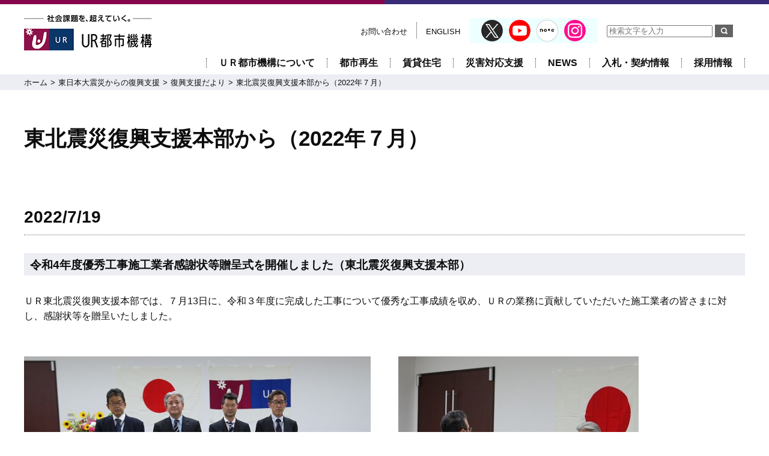

--- FILE ---
content_type: text/html
request_url: https://www.ur-net.go.jp/saigai/letter/copy_of_letter_f202007.html
body_size: 13032
content:
<!DOCTYPE html>
<html lang="ja">

<head>
    
    <!-- Global site tag (gtag.js) - Google Analytics -->
    <script async src="https://www.googletagmanager.com/gtag/js?id=UA-170627261-1"></script>
    <script>
      window.dataLayer = window.dataLayer || [];
      function gtag(){dataLayer.push(arguments);}
      gtag('js', new Date());

      gtag('config', 'UA-170627261-1');
    
    </script>
    
    <!-- Google Tag Manager -->
    <script>(function(w,d,s,l,i){w[l]=w[l]||[];w[l].push({'gtm.start':
    new Date().getTime(),event:'gtm.js'});var f=d.getElementsByTagName(s)[0],
    j=d.createElement(s),dl=l!='dataLayer'?'&l='+l:'';j.async=true;j.src=
    'https://www.googletagmanager.com/gtm.js?id='+i+dl;f.parentNode.insertBefore(j,f);
    })(window,document,'script','dataLayer','GTM-WMSPRCN');</script>
    <!-- End Google Tag Manager -->
    
    <script type='text/javascript' src='/commoncms/js/clicktag.js'></script>
    
    <meta charset="UTF-8">
    <meta http-equiv="X-UA-Compatible" content="IE=edge">
    <title>東北震災復興支援本部から（2022年７月） | ＵＲ都市機構</title>
    <meta name="keywords" content="UR,ＵＲ都市機構,独立行政法人都市再生機構,東日本大震災,復興">
    <meta name="description" content="ＵＲ都市機構の東日本大震災の復興支援に関するお知らせです。">
    <meta name="viewport" content="width=device-width, initial-scale=1, user-scalable=yes">
    <meta name="format-detection" content="telephone=no">
    <link rel="shortcut icon" href="/commoncms/img/favicon.ico">
    <link rel="apple-touch-icon" href="/commoncms/img/apple-touch-icon.png">
    <!-- ogp -->
    <meta property="og:title" content="東北震災復興支援本部から（2022年７月）">
    <meta property="og:description" content="ＵＲ都市機構の東日本大震災の復興支援に関するお知らせです。">
    <meta property="og:url" content="https://www.ur-net.go.jp/saigai/letter/copy_of_letter_f202007.html">
    <meta property="og:image" content="https://www.ur-net.go.jp/commoncms/img/ogimage.png">
    <meta property="og:site_name" content="ＵＲ都市機構">
    <meta property="og:type" content="website">
    <meta property="og:locale" content="ja_JP">
    
    <!-- /ogp -->
    <link rel="stylesheet" href="/commoncms/css/common.css">
    <link rel="stylesheet" href="/commoncms/css/base.css">
    <link rel="stylesheet" href="/commoncms/css/module.css">
    <link rel="stylesheet" href="/commoncms/css/magnific-popup.css">
    <link rel="stylesheet" href="/commoncms/css/print.css" media="print">
    <link rel="stylesheet" href="/commoncms/css/slick-theme.css">
    <link rel="stylesheet" href="/commoncms/css/slick.css">
    <link rel="stylesheet" href="/commoncms/css/slidebars.min.css">
    <link rel="stylesheet" href="/commoncms/css/index.css">
    <link rel="stylesheet" href="/commoncms/css/parts.css">
    </head>





<body>
<p id="skiplink"><a href="#content">本文へ移動</a></p>
<header id="fixed-top" class="sb-slide TAB">
  <p><a href="/"><img src="/commoncms/img/head_logo.gif" alt="社会課題を、超えていく。 ＵＲ都市機構"></a></p>
  <div class="menu sb-toggle-right"><a href="" id="open-right" class="slideToggleEventRight" role="button" aria-expanded="false" aria-controls="sp_menu"><img src="/commoncms/img/btn_spnav.png" alt=""><span class="sr-only">メニューを開く</span></a></div>
</header>

<div id="wrap">
<div id="wrapInner">



<header class="PC">
		<div class="head01">
			<p><a href="https://www.ur-net.go.jp/"><img src="/commoncms/img/head_logo.gif" alt="社会課題を、超えていく。 ＵＲ都市機構"></a></p>
			<nav aria-label="サブナビ">
				<ul class="sub_nav">

					<li class="sn_line"><a href="https://www.ur-net.go.jp/site/support/inquiry.html" >お問い合わせ</a></li>

					<li class="sn_line2"><a href="/aboutus/publication/en.html" lang="en">ENGLISH</a></li>

					<li class="frame_sns"><ul>

					<li class="sn_icon"><a href="https://x.com/UR_TOSHIKIKOU" target="_blank"><img src="/commoncms/fehv9e0000001lwx-img/x_icon_36x36.png" alt="X(旧Twitter)(別ウィンドウで開きます)"></a></li>

					<li class="sn_icon"><a href="https://www.youtube.com/user/URTOSHIKIKO/" target="_blank"><img src="/commoncms/fehv9e0000001lwx-img/icon_yt.png" alt="Youtube(別ウィンドウで開きます)"></a></li>

					<li class="sn_icon"><a href="https://note.ur-net.go.jp/" target="_blank"><img src="/commoncms/fehv9e0000001lwx-img/icon_note.png" alt="UR公式note(別ウィンドウで開きます)"></a></li>

					<li class="sn_icon"><a href="https://www.instagram.com/ur_toshikiko/" target="_blank"><img src="/commoncms/fehv9e0000001lwx-img/icon_ig.png" alt="Instagram(別ウィンドウで開きます)"></a></li>

					</ul></li>
<li class="sn_line2"><form id="gForm" name="seek1" method="GET" onSubmit="return false;" accept-charset="UTF-8" action="https://search.ur-net.go.jp">
<input type="hidden" name="viewType" value="LIST">
<input type="text" name="q" size="20" maxlength="1991" value="" placeholder="検索文字を入力" title="検索文字を入力">
<input type="image" src="/commoncms/img/btn_search.gif" alt="検索" onClick="org=document.charset;document.charset='utf-8'; document.seek1.submit();document.charset=org;">
</form></li>

				</ul>
				<ul class="main_nav">

					<li class="m01"><a href="/aboutus/index.html">ＵＲ都市機構について</a></li>

					<li class="m02"><a href="/produce/index.html">都市再生</a></li>

					<li class="m03"><a href="/chintai_portal/index.html">賃貸住宅</a></li>

					<li class="m04"><a href="/re/index.html">災害対応支援</a></li>

					<li class="m05"><a href="/news/2026.html" lang="en">NEWS</a></li>

					<li class="m06"><a href="/order/index.html">入札・契約情報</a></li>

					<li class="m07"><a href="/recruit/index.html">採用情報</a></li>

				</ul>
			</nav>
		</div><!-- head01 end -->




<div class="breadcrumb">
      <ul>
        <li class="arrow-to">
        <a href="/index.html">ホーム</a></li>
        <li class="arrow-to">
        <a href="/saigai/index.html">東日本大震災からの復興支援</a></li>
        <li class="arrow-to">
        <a href="/saigai/letter/index.html">復興支援だより</a></li>
        <li>東北震災復興支援本部から（2022年７月）</li>
      </ul>
    </div><!-- breadcrumb -->

</header><!-- header PC -->

	<div id="content">

		<h1>東北震災復興支援本部から（2022年７月）</h1>
		
	<div id="fu20200709" class="inlineLink"></div>


				<h2>2022/7/19</h2>
			

			<h3>令和4年度優秀工事施工業者感謝状等贈呈式を開催しました（東北震災復興支援本部）</h3>
		

			<p class="kiji_txt">ＵＲ東北震災復興支援本部では、７月13日に、令和３年度に完成した工事について優秀な工事成績を収め、ＵＲの業務に貢献していただいた施工業者の皆さまに対し、感謝状等を贈呈いたしました。<br />
<br />
</p>
		

  <div class="block02">
    <div class="col2">
      <div>
<img src="/saigai/letter/lrmhph000001vw2q-img/lrmhph000001vw4b.jpg" alt=""><span class="img_caption">贈呈式の様子</span></div>
    </div>
    <div class="col2">
      <div>
<img src="/saigai/letter/lrmhph000001vw2q-img/lrmhph000001vw4g.jpg" alt=""><span class="img_caption">贈呈式の様子</span></div>
    </div>
  </div><!-- block02 -->


			<h4>令和４年度　優秀工事施工業者　受賞者一覧表（東北震災復興支援本部）</h4>
		
	<div class="mod_tableScroll">
		<table class="mod_table">
			
					<tr>
					  
							<th>工種</th>
						  
							<th>工事名称</th>
						  
							<th>施工業者名（敬称略）</th>
						  
					</tr>
					
				  <tr>
					
						  <td class="mod_tableGg">土木</td>
						
						  <td>双葉町中野地区一団地復興再生拠点基盤整備（その２）工事他１件</td>
						
						  <td>田中・前田復旧・復興建設工事共同企業体</td>
						
				  </tr>
				

	  </table>
	</div>




			<h2 class="kanren">関連ページ</h2>
<nav aria-label="関連ページボタン">
	<ul class="btn01 noimg">
      
		<li class="col4">          
			<a href="/saigai/letter/copy_of_letter_f202312.html" class="boxarrow">
				<p>東北震災復興支援本部から（2023年12月）</p>
			</a>            
		</li>
      
		<li class="col4">          
			<a href="/saigai/letter/copy_of_20230908_namie.html" class="boxarrow">
				<p>東北震災復興支援本部から（2023年９月）</p>
			</a>            
		</li>
      
		<li class="col4">          
			<a href="/saigai/letter/copy_of_20230822_namie.html" class="boxarrow">
				<p>東北震災復興支援本部から（2023年８月）</p>
			</a>            
		</li>
      
		<li class="col4">          
			<a href="/saigai/letter/copy_of_copy_of_letter_f202007.html" class="boxarrow">
				<p>東北震災復興支援本部から（2022年9月）</p>
			</a>            
		</li>
      
		<li class="col4">          
			<a href="/saigai/letter/copy_of_letter_f202007.html" class="boxarrow">
				<p>東北震災復興支援本部から（2022年７月）</p>
			</a>            
		</li>
      
		<li class="col4">          
			<a href="/saigai/letter/copy_of_copy_of_letter_f201904.html" class="boxarrow">
				<p>福島震災復興支援本部から（2021年11月）</p>
			</a>            
		</li>
      
		<li class="col4">          
			<a href="/saigai/letter/copy_of_letter_f201904.html" class="boxarrow">
				<p>福島震災復興支援本部から（2021年10月）</p>
			</a>            
		</li>
      
		<li class="col4">          
			<a href="/saigai/letter/letter_f202012.html" class="boxarrow">
				<p>福島震災復興支援本部から（2020年12月）</p>
			</a>            
		</li>
      
		<li class="col4">          
			<a href="/saigai/letter/letter_f202007.html" class="boxarrow">
				<p>福島震災復興支援本部から（2020年７月）</p>
			</a>            
		</li>
      
		<li class="col4">          
			<a href="/saigai/letter/letter_f201910.html" class="boxarrow">
				<p>福島震災復興支援本部から（2019年10月）</p>
			</a>            
		</li>
      
		<li class="col4">          
			<a href="/saigai/letter/letter_f201904.html" class="boxarrow">
				<p>福島震災復興支援本部から（2019年04月）</p>
			</a>            
		</li>
      
		<li class="col4">          
			<a href="/saigai/letter/letter_f201804.html" class="boxarrow">
				<p>宮城・福島震災復興支援本部から（2018年04月）</p>
			</a>            
		</li>
      
		<li class="col4">          
			<a href="/saigai/letter/letter_f201801.html" class="boxarrow">
				<p>宮城・福島震災復興支援本部から（2018年01月）</p>
			</a>            
		</li>
      
		<li class="col4">          
			<a href="/saigai/letter/letter_f201709.html" class="boxarrow">
				<p>宮城・福島震災復興支援本部から（2017年09月）</p>
			</a>            
		</li>

	</ul>
</nav>


	</div><!-- content -->




<nav aria-label="フッターメニュー" class="TAB">
<div class="flex foot_nav TAB">
	<ul class="sp_nav">

  				<li class="noac"><a href="/aboutus/index.html" role="button">企業情報</a></li>
			
  				<li class="noac"><a href="/aboutus/action/index.html" role="button">企業方針・取り組み</a></li>
			
  				<li class="noac"><a href="/aboutus/ir/index.html" role="button">IR情報</a></li>
			
  				<li class="noac"><a href="/order/index.html" role="button">入札・契約情報</a></li>
			
  				<li class="noac"><a href="/aboutus/press/2025.html" role="button">記者発表</a></li>
			

				<li><a href="#" class="slideToggleEvent" role="button" aria-expanded="false" aria-controls="slideToggle_produce_child">都市再生<img src="/commoncms/img/icon_arrow_nav2.png" alt="開閉ボタン"></a>
				<ul id="slideToggle_produce_child">
			  		<li class="noac"><a href="/produce/index.html">都市再生</a></li>
				
					<li class="noac"><a href="/produce/municipal.html">地方公共団体の皆さまへ</a></li>
				
					<li class="noac"><a href="/produce/civilian-company.html">民間事業者の皆さまへ</a></li>
				
					<li class="noac"><a href="/produce/machizukuri/sale.html">土地の売却をお考えの皆さまへ</a></li>
				
  				</ul>
  			</li>
			
				<li><a href="#" class="slideToggleEvent" role="button" aria-expanded="false" aria-controls="slideToggle_chintai_portal_child">賃貸住宅<img src="/commoncms/img/icon_arrow_nav2.png" alt="開閉ボタン"></a>
				<ul id="slideToggle_chintai_portal_child">
			  		<li class="noac"><a href="/chintai_portal/index.html">賃貸住宅</a></li>
				
					<li class="noac"><a href="/chintai/">ＵＲ賃貸住宅をお探しの方</a></li>
				
					<li class="noac"><a href="/chintai_portal/kyojyusha/index.html">お住まいの皆さまへ</a></li>
				
					<li class="noac"><a href="/chintai_portal/welfare/index.html">地域医療福祉拠点化の取組み</a></li>
				
					<li class="noac"><a href="/chintai_portal/rebuild/index.html">団地再生</a></li>
				
  				</ul>
  			</li>
			

				<li><a href="#" class="slideToggleEvent" role="button" aria-expanded="false" aria-controls="slideToggle_">災害対応支援<img src="/commoncms/img/icon_arrow_nav2.png" alt="開閉ボタン"></a>
				<ul id="slideToggle_">
			  		<li class="noac"><a href="/re/index.html">災害対応支援</a></li>
				
					<li class="noac"><a href="/re/heiji/index.html">平時の取り組みについて</a></li>
				
					<li class="noac"><a href="/re/hassaiji/index.html">発災時の応急・復旧支援について</a></li>
				
					<li class="noac"><a href="/re/fukkou/index.html">復興に向けた取り組み</a></li>
				
  				</ul>
  			</li>
			
				<li><a href="#" class="slideToggleEvent" role="button" aria-expanded="false" aria-controls="slideToggle_business_child">ビジネス用物件<img src="/commoncms/img/icon_arrow_nav2.png" alt="開閉ボタン"></a>
				<ul id="slideToggle_business_child">
			  		<li class="noac"><a href="/business/index.html">ビジネス用物件</a></li>
				
					<li class="noac"><a href="/business/index.html#business_navi">事業用地を探す</a></li>
				
					<li class="noac"><a href="https://www.ur-net.go.jp/urtenant/">テナント物件を探す</a></li>
				
					<li class="noac"><a href="/chintai/shataku/">社宅を探す</a></li>
				
  				</ul>
  			</li>
			
  				<li class="noac"><a href="/rd_portal/index.html" role="button">URの技術</a></li>
			

				<li><a href="#" class="slideToggleEvent" role="button" aria-expanded="false" aria-controls="slideToggle_shisha_child">本部・支社等一覧<img src="/commoncms/img/icon_arrow_nav2.png" alt="開閉ボタン"></a>
				<ul id="slideToggle_shisha_child">
			  		<li class="noac"><a href="/aboutus/address.html">本部・支社等一覧</a></li>
				
					<li class="noac"><a href="/fukushima/index.html">東北震災復興支援本部</a></li>
				
					<li class="noac"><a href="/toshisaisei/index.html">東日本都市再生本部</a></li>
				
					<li class="noac"><a href="/east/index.html">東日本賃貸住宅本部</a></li>
				
					<li class="noac"><a href="/central/index.html">中部支社</a></li>
				
					<li class="noac"><a href="/west/index.html">西日本支社</a></li>
				
					<li class="noac"><a href="/kyusyu/index.html">九州支社</a></li>
				
  				</ul>
  			</li>
			
	</ul>
</div>
</nav><!--flex foot_nav -->


	<footer>

<nav class="PC" aria-label="フッターメニュー">
<ul class="foot_inner PC">

<li>
<div class="foot_box">
	<ul>
	
  				<li class="foot_box_li"><a href="/aboutus/index.html"><span class="li_title">企業情報</span></a></li>
			
  				<li class="foot_box_li"><a href="/aboutus/action/index.html"><span class="li_title">企業方針・取り組み</span></a></li>
			
  				<li class="foot_box_li"><a href="/aboutus/ir/index.html"><span class="li_title">IR情報</span></a></li>
			
  				<li class="foot_box_li"><a href="/order/index.html"><span class="li_title">入札・契約情報</span></a></li>
			
  				<li class="foot_box_li"><a href="/aboutus/press/2025.html"><span class="li_title">記者発表</span></a></li>
			
	</ul>
</div>
</li>


<li>
<div class="foot_box">
	<ul>
	
				<li><a href="/produce/index.html"><span class="parent">都市再生</span></a>
				<ul>
			  	<li><a href="/produce/municipal.html">地方公共団体の皆さまへ</a></li><li><a href="/produce/civilian-company.html">民間事業者の皆さまへ</a></li><li><a href="/produce/machizukuri/sale.html">土地の売却をお考えの皆さまへ</a></li>
				</ul>
  				</li>
			
				<li><a href="/chintai_portal/index.html"><span class="parent">賃貸住宅</span></a>
				<ul>
			  	<li><a href="/chintai/">ＵＲ賃貸住宅をお探しの方</a></li><li><a href="/chintai_portal/kyojyusha/index.html">お住まいの皆さまへ</a></li><li><a href="/chintai_portal/welfare/index.html">地域医療福祉拠点化の取組み</a></li><li><a href="/chintai_portal/rebuild/index.html">団地再生</a></li>
				</ul>
  				</li>
			
	</ul>
</div>
</li>


<li>
<div class="foot_box">
	<ul>
	
				<li><a href="/re/index.html"><span class="parent">災害対応支援</span></a>
				<ul>
			  	<li><a href="/re/heiji/index.html">平時の取り組みについて</a></li><li><a href="/re/hassaiji/index.html">発災時の応急・復旧支援について</a></li><li><a href="/re/fukkou/index.html">復興に向けた取り組み</a></li>
				</ul>
  				</li>
			
				<li><a href="/business/index.html"><span class="parent">ビジネス用物件</span></a>
				<ul>
			  	<li><a href="/business/index.html#business_navi">事業用地を探す</a></li><li><a href="https://www.ur-net.go.jp/urtenant/">テナント物件を探す</a></li><li><a href="/chintai/shataku/">社宅を探す</a></li>
				</ul>
  				</li>
			
  				<li class="foot_box_li"><a href="/rd_portal/index.html"><span class="li_title">URの技術</span></a></li>
			
	</ul>
</div>
</li>


<li>
<div class="foot_box">
	<ul>
	
				<li><a href="/aboutus/address.html"><span class="parent">本部・支社等一覧</span></a>
				<ul>
			  	<li><a href="/fukushima/index.html">東北震災復興支援本部</a></li><li><a href="/toshisaisei/index.html">東日本都市再生本部</a></li><li><a href="/east/index.html">東日本賃貸住宅本部</a></li><li><a href="/central/index.html">中部支社</a></li><li><a href="/west/index.html">西日本支社</a></li><li><a href="/kyusyu/index.html">九州支社</a></li>
				</ul>
  				</li>
			
	</ul>
</div>
</li>

</ul>
</nav><!-- foot_inner -->



	<div class="foot_middle01">
		<dl>
		
			<dt>サポート・お問い合わせ</dt>
		
			<dd><a href="/site/support/inquiry.html">お問い合わせ</a></dd>
		
			<dd><a href="/site/support/qa.html">よくあるご質問</a></dd>
		
		</dl>
	</div>

		<div class="foot_middle02">
		
			<ul>
			
				<li><a href="/site/sitemap.html">サイトマップ</a></li>
			
				<li><a href="/site/privacypolicy.html">プライバシーポリシー</a></li>
			
				<li><a href="/site/cookiepolicy.html">外部送信ポリシー</a></li>
			
				<li><a href="/site/guide.html">このサイトについて</a></li>
			
				<li><a href="/site/public.html">パブリックコメント（意見公募）</a></li>
			
				<li><a href="/site/socialmedia_index.html">ソーシャルメディア公式アカウント</a></li>
			
			</ul>
		
			<ul class="sns">

				<li><a href="https://x.com/UR_TOSHIKIKOU" target="_blank"><img src="/commoncms/fehv9e0000001lmj-img/x_icon_36x36.png" alt="X(旧Twitter)(別ウィンドウで開きます)"></a></li>

				<li><a href="https://www.youtube.com/user/URTOSHIKIKO/" target="_blank"><img src="/commoncms/fehv9e0000001lmj-img/icon_yt.png" alt="Youtube(別ウィンドウで開きます)"></a></li>

				<li><a href="https://note.ur-net.go.jp/" target="_blank"><img src="/commoncms/fehv9e0000001lmj-img/icon_note.png" alt="UR公式note(別ウィンドウで開きます)"></a></li>

				<li><a href="https://www.instagram.com/ur_toshikiko/" target="_blank"><img src="/commoncms/fehv9e0000001lmj-img/icon_ig.png" alt="Instagram(別ウィンドウで開きます)"></a></li>

			</ul>

		</div><!-- foot_middle01 -->



		<div class="foot_bottom">
			<div class="fb_01">
				<p><a href="https://www.ur-net.go.jp/"><img src="/commoncms/img/head_logo.gif" alt="社会課題を、超えていく。 ＵＲ都市機構"></a></p>
				<p lang="en">&copy;Urban Renaissance Agency All Rights Reserved.</p>
			</div>
		</div><!-- foot_bottom -->


	</footer><!-- footer -->

</div>

</div><!-- wrap -->

<div id="sp_menu" class="sb-slidebar sb-right sb-width-custom" data-sb-width="75%">
	<div class="sb-right-inner">

<p id="sb-right-inner_t_e" class="btn_close"><a href="#" class="sb-close">メニューを閉じる</a></p>

    <div class="flex">
    	<ul class="sp_nav">

		<li><a href="#" class="slideToggleEvent" role="button" aria-expanded="false" aria-controls="slideToggle_aboutus">ＵＲ都市機構について<img src="/commoncms/img/icon_arrow_nav2.png" alt="開閉ボタン"></a>
    			<ul id="slideToggle_aboutus">
		
    				<li><a href="#" class="slideToggleEvent" role="button" aria-expanded="false" aria-controls="slideToggle_aboutus_info">企業情報<img src="/commoncms/img/icon_arrow_nav2.png" alt="開閉ボタン"></a>

    					<ul id="slideToggle_aboutus_info">
						
	  						<li><a href="/aboutus/index.html">企業情報</a></li>
						
	  						<li><a href="/aboutus/gyomu.html">業務案内</a></li>
						
	  						<li><a href="/aboutus/aisatsu.html">理事長ごあいさつ</a></li>
						
	  						<li><a href="/aboutus/yakuin.html">役員一覧</a></li>
						
	  						<li><a href="/aboutus/rinen.html">企業理念</a></li>
						
	  						<li><a href="/aboutus/history.html">沿革</a></li>
						
	  						<li><a href="/aboutus/structure.html">組織</a></li>
						
	  						<li><a href="/aboutus/mokuhyo_keikaku.html">中期目標・中期計画等</a></li>
						
	  						<li><a href="/aboutus/address.html">本部・支社等一覧</a></li>
						
	  						<li><a href="/aboutus/jkoukai.html">情報公開</a></li>
						
	  						<li><a href="/aboutus/privacy.html">個人情報保護</a></li>
						
	  						<li><a href="/aboutus/address_houjin.html">関係法人</a></li>
						
    					</ul>

    				</li>

		
    				<li><a href="#" class="slideToggleEvent" role="button" aria-expanded="false" aria-controls="slideToggle_aboutus_action">企業方針・取り組み<img src="/commoncms/img/icon_arrow_nav2.png" alt="開閉ボタン"></a>
    					<ul id="slideToggle_aboutus_action">
<li><a href="/aboutus/action/index.html">企業方針・取り組み</a></li><li class="cat_name">社会への取り組み</li>
	  						<li><a href="/aboutus/action/customersatisfaction/sdg.html" >SDGsへの貢献</a></li>
						
	  						<li><a href="/aboutus/action/customersatisfaction/index.html" >お客様満足向上への取り組み</a></li>
						
	  						<li><a href="/aboutus/compliance.html" >コンプライアンス</a></li>
						
	  						<li><a href="/aboutus/action/customersatisfaction/accessibility.html" >UR都市機構ウェブアクセシビリティ方針</a></li>
						
	  						<li><a href="/aboutus/action/customersatisfaction/josei.html" >女性の活躍推進</a></li>
						
	  						<li><a href="/aboutus/action/customersatisfaction/shougai.html" >障害者差別解消法に基づく対応要領</a></li>
						
	  						<li><a href="/aboutus/action/dx/index.html" >ＤＸ（デジタル・トランスフォーメーション）</a></li>
						
	  						<li><a href="/aboutus/action/healthcare/index.html" >健康経営の取組み</a></li>
						
	  						<li><a href="/aboutus/action/customersatisfaction/customer_harassment.html" >カスタマーハラスメントへの対応</a></li>
						<li class="cat_name">環境への取り組み</li>
	  						<li><a href="/aboutus/action/kankyo/index.html" >環境への取り組み</a></li>
						
	  						<li><a href="/aboutus/action/greeninfra/index.html" >グリーンインフラ</a></li>
						
	  						<li><a href="/aboutus/action/kankyo/kankyo.html" >環境基本方針</a></li>
						<li class="cat_name">デザインの取り組み</li>
	  						<li><a href="/aboutus/action/ud/index.html" >ユニバーサルデザインの取り組み</a></li>
						<li class="cat_name">その他の取り組み</li>
	  						<li><a href="/aboutus/action/kyousou/index.html" >UR連携共創ポータル</a></li>
						
	  						<li><a href="/aboutus/action/archive/index.html" >懐かしい写真集</a></li>
						
	  						<li><a href="/aboutus/action/tsunagu_pj/index.html" >ＵＲふるさと応援プロジェクト</a></li>
						
	  						<li><a href="/aboutus/action/cost/index.html" >コスト構造改善プログラム</a></li>
						
	  						<li><a href="/aboutus/action/photocontest/index.html" >ＵＲ都市機構フォトコンテスト</a></li>
						
    					</ul>
    				</li>

		
    				<li><a href="#" class="slideToggleEvent" role="button" aria-expanded="false" aria-controls="slideToggle_aboutus_ir">IR情報<img src="/commoncms/img/icon_arrow_nav2.png" alt="開閉ボタン"></a>
    					<ul id="slideToggle_aboutus_ir">
<li><a href="/aboutus/ir/index.html">IR情報</a></li>
	  						<li><a href="/aboutus/ir/ur.html" >ＵＲ都市機構の概要</a></li>
						
	  						<li><a href="/aboutus/ir/financial_zaimu6.html" >財務情報</a></li>
						
	  						<li><a href="/aboutus/ir/info.html" >投資家の皆さまへのご説明資料</a></li>
						
	  						<li><a href="/aboutus/ir/ki.html" >都市再生債券（財投機関債・公募債）</a></li>
						
	  						<li><a href="/aboutus/ir/ho.html" >政府保証債</a></li>
						
	  						<li><a href="/aboutus/ir/kakuduke_joukyo.html" >格付取得状況</a></li>
						
	  						<li><a href="/aboutus/ir/kakuduke_analyst.html" >担当アナリスト一覧</a></li>
						
	  						<li><a href="/aboutus/ir/sustainability.html" >サステナビリティ・ファイナンス</a></li>
						
    					</ul>
    				</li>
		
    				<li><a href="#" class="slideToggleEvent" role="button" aria-expanded="false" aria-controls="slideToggle_aboutus_press">記者発表<img src="/commoncms/img/icon_arrow_nav2.png" alt="開閉ボタン"></a>
    					<ul id="slideToggle_aboutus_press">

	  						<li><a href="/aboutus/press/2025.html" >本社</a></li>
						
	  						<li><a href="/fukushima/press/2025.html" >東北震災復興支援本部</a></li>
						
	  						<li><a href="/toshisaisei/press/2025.html" >東日本都市再生本部</a></li>
						
	  						<li><a href="/east/press/2025.html" >東日本賃貸住宅本部</a></li>
						
	  						<li><a href="/central/press/2025.html" >中部支社</a></li>
						
	  						<li><a href="/west/press/2025.html" >西日本支社</a></li>
						
	  						<li><a href="/kyusyu/press/2025.html" >九州支社</a></li>
						
    					</ul>
    				</li>
		
    				<li><a href="#" class="slideToggleEvent" role="button" aria-expanded="false" aria-controls="slideToggle_aboutus_publication">刊行物<img src="/commoncms/img/icon_arrow_nav2.png" alt="開閉ボタン"></a>
    					<ul id="slideToggle_aboutus_publication">
<li><a href="/aboutus/publication/index.html">刊行物</a></li><li class="cat_name">広報誌</li>
	  						<li><a href="/aboutus/publication/web-urpress/backnumber.html" >UR PRESS（ユーアール・プレス）</a></li>
						
	  						<li><a href="https://note.ur-net.go.jp/"  target="_blank">UR公式note<span class="link_icon"><img src="/commoncms/img/icon_newwin.png" alt="別ウィンドウで開きます"></span></a></li>
						<li class="cat_name">企業紹介パンフレット</li>
	  						<li><a href="/aboutus/publication/ja.html" >UR Corporate Profile</a></li>
						
	  						<li><a href="/aboutus/jkoukai/jigyo/index.html" >事業報告書</a></li>
						
	  						<li><a href="/aboutus/action/kankyo/e-report/r07/index.html" >まち・住まいと環境/環境報告書</a></li>
						<li class="cat_name">販売書籍</li>
	  						<li><a href="https://tosho-ur-kyousai.jp/"  target="_blank">都市再生共済会図書販売サイト<span class="link_icon"><img src="/commoncms/img/icon_newwin.png" alt="別ウィンドウで開きます"></span></a></li>
						
    					</ul>
    				</li>

		
    			</ul>
    		</li>
		<li><a href="#" class="slideToggleEvent" role="button" aria-expanded="false" aria-controls="slideToggle_produce">都市再生<img src="/commoncms/img/icon_arrow_nav2.png" alt="開閉ボタン"></a>
    			<ul id="slideToggle_produce">
		
    				<li><a href="#" class="slideToggleEvent" role="button" aria-expanded="false" aria-controls="slideToggle_produce_top">URの都市再生<img src="/commoncms/img/icon_arrow_nav2.png" alt="開閉ボタン"></a>
    					<ul id="slideToggle_produce_top">
<li><a href="/produce/index.html">URの都市再生</a></li>
	  						<li><a href="/produce/about/project01.html" >国際競争力と魅力を高める都市の再生</a></li>
						
	  						<li><a href="/produce/about/project03.html" >地域経済の活性化とコンパクトシティの実現を図る地方都市等の再生</a></li>
						
	  						<li><a href="/produce/about/project04.html" >防災性向上による安全・安心なまちづくり</a></li>
						
    					</ul>
    				</li>
		
    				<li><a href="#" class="slideToggleEvent" role="button" aria-expanded="false" aria-controls="slideToggle_produce_business_01">事業等紹介<img src="/commoncms/img/icon_arrow_nav2.png" alt="開閉ボタン"></a>
    					<ul id="slideToggle_produce_business_01">
<li class="cat_name">事業制度</li>
	  						<li><a href="/produce/business/business02.html" >市街地再開発事業</a></li>
						
	  						<li><a href="/produce/business/business01.html" >土地区画整理事業</a></li>
						
	  						<li><a href="/produce/business/business04.html" >土地有効利用事業</a></li>
						
	  						<li><a href="/produce/business/business05.html" >防災公園街区整備事業</a></li>
						
	  						<li><a href="/produce/business/business03.html" >密集市街地整備事業</a></li>
						
	  						<li><a href="/produce/business/business06.html" >住宅市街地整備事業</a></li>
						
	  						<li><a href="/produce/business/kokyokoeki.html" >関連公共公益施設整備制度</a></li>
						
	  						<li><a href="/produce/business/toshikoen.html" >都市公園受託事業</a></li>
						<li class="cat_name">プロジェクト紹介</li>
	  						<li><a href="/produce/case/index.html" >プロジェクト別一覧</a></li>
						
	  						<li><a href="/produce/case/list_business.html" >事業手法別一覧</a></li>
						
	  						<li><a href="/produce/case/projectinterview.html" >プロジェクトインタビュー</a></li>
						<li class="cat_name">パンフレット・刊行物</li>
	  						<li><a href="/produce/publication.html" >パンフレット・刊行物</a></li>
						
    					</ul>
    				</li>

		
    				<li><a href="#" class="slideToggleEvent" role="button" aria-expanded="false" aria-controls="slideToggle_produce_business_02">URのまちづくり支援<img src="/commoncms/img/icon_arrow_nav2.png" alt="開閉ボタン"></a>
    					<ul id="slideToggle_produce_business_02">
<li class="cat_name">URのまちづくり支援（コーディネート等）</li>
	  						<li><a href="/produce/machizukuri/coordinate.html" >コーディネート</a></li>
						
	  						<li><a href="/produce/machizukuri/park.html" >緑のまちづくり(都市公園事業)</a></li>
						
	  						<li><a href="/produce/machizukuri/specialist.html" >まちづくり支援専門家制度</a></li>
						
	  						<li><a href="/produce/machizukuri/areamanegement.html" >エリアマネジメント</a></li>
						
	  						<li><a href="/produce/machimichi-net/index.html" >街みちネット</a></li>
						
	  						<li><a href="/produce/machizukuri/tsunami-bosai.html" >津波に強いまちづくり</a></li>
						
	  						<li><a href="/produce/machizukuri/sale.html" >土地の売却をお考えの皆さまへ</a></li>
						<li class="cat_name">関連情報</li>
	  						<li><a href="/aboutus/action/placemaking/machiindex.html" >プレイスメイキングから考えるまちづくり</a></li>
						
	  						<li><a href="/produce/udc-shinshu.html" >UDC信州への支援</a></li>
						
    					</ul>
    				</li>

		
    				<li><a href="/produce/municipal.html">地方公共団体の皆さまへ</a>

    				</li>

		
    				<li><a href="/produce/civilian-company.html">民間事業者の皆さまへ</a>

    				</li>

		
    				<li><a href="/produce/news/2026.html">最新情報・物件情報</a>

    				</li>

		
    				<li><a href="/produce/inquiry/index.html">ご相談・お問い合わせ</a>

    				</li>

		
    			</ul>
    		</li>
		<li><a href="#" class="slideToggleEvent" role="button" aria-expanded="false" aria-controls="slideToggle_chintai_portal">賃貸住宅<img src="/commoncms/img/icon_arrow_nav2.png" alt="開閉ボタン"></a>
    			<ul id="slideToggle_chintai_portal">
		
    				<li><a href="/chintai_portal/index.html">賃貸住宅</a>

    				</li>

		
    				<li><a href="/chintai/index.html">ＵＲ賃貸住宅をお探しの方</a>

    				</li>

		
    				<li><a href="/chintai_portal/kyojyusha/index.html">お住まいの皆さまへ</a>

    				</li>

		
    				<li><a href="/chintai_portal/welfare/index.html">地域医療福祉拠点化の取組み</a>

    				</li>

		
    				<li><a href="/chintai_portal/rebuild/index.html">団地再生</a>

    				</li>

		
    			</ul>
    		</li>
		<li><a href="#" class="slideToggleEvent" role="button" aria-expanded="false" aria-controls="slideToggle_re">災害対応支援<img src="/commoncms/img/icon_arrow_nav2.png" alt="開閉ボタン"></a>
    			<ul id="slideToggle_re">
		
    				<li><a href="/re/index.html">災害対応支援</a>

    				</li>

		
    				<li><a href="/re/heiji/index.html">平時の取り組み</a>

    				</li>

		
    				<li><a href="/re/hassaiji/index.html">発災時の応急・復旧支援</a>

    				</li>

		
    				<li><a href="/re/fukkou/index.html">復興に向けた取り組み</a>

    				</li>

		
    			</ul>
    		</li>
    		<li class="noac"><a href="/news/2026.html" role="button" lang="en">NEWS</a></li>
		<li><a href="#" class="slideToggleEvent" role="button" aria-expanded="false" aria-controls="slideToggle_order">入札・契約情報<img src="/commoncms/img/icon_arrow_nav2.png" alt="開閉ボタン"></a>
    			<ul id="slideToggle_order">
		
    				<li><a href="/order/index.html">入札・契約情報</a>

    				</li>

		
    				<li><a href="#" class="slideToggleEvent" role="button" aria-expanded="false" aria-controls="slideToggle_order_orders">各本部等の発注情報<img src="/commoncms/img/icon_arrow_nav2.png" alt="開閉ボタン"></a>
    					<ul id="slideToggle_order_orders">
<li><a href="/order/shishatou-orders.html">各本部等の発注情報</a></li>
	  						<li><a href="/orders/honsha/order.html" >本社</a></li>
						
	  						<li><a href="/orders/f-reconstruction/order.html" >東北震災復興支援本部</a></li>
						
	  						<li><a href="/orders/toshin/order.html" >東日本都市再生本部</a></li>
						
	  						<li><a href="/orders/east/order.html" >東日本賃貸住宅本部</a></li>
						
	  						<li><a href="/orders/chiba/order.html" >東日本賃貸住宅本部（千葉地域）</a></li>
						
	  						<li><a href="/orders/kanagawa/order.html" >東日本賃貸住宅本部（神奈川地域）</a></li>
						
	  						<li><a href="/orders/saitama/order.html" >東日本賃貸住宅本部（埼玉地域）</a></li>
						
	  						<li><a href="/orders/central/order.html" >中部支社</a></li>
						
	  						<li><a href="/orders/west/order.html" >西日本支社</a></li>
						
	  						<li><a href="/orders/kyushu/order.html" >九州支社</a></li>
						
    					</ul>
    				</li>
		
    				<li><a href="#" class="slideToggleEvent" role="button" aria-expanded="false" aria-controls="slideToggle_order_procedure">入札・契約手続き<img src="/commoncms/img/icon_arrow_nav2.png" alt="開閉ボタン"></a>
    					<ul id="slideToggle_order_procedure">

	  						<li><a href="/order/procedure.html" >入札等に参加される皆さまへ</a></li>
						
	  						<li><a href="/order/info.html" >競争参加資格</a></li>
						
	  						<li><a href="/order/sanka.html" >入札心得・契約関係規程</a></li>
						
	  						<li><a href="/order/e-bid.html" >電子入札</a></li>
						
	  						<li><a href="/order/sougou.html" >総合評価方式</a></li>
						
	  						<li><a href="/order/keiyakuqa.html" >よくいただくご質問</a></li>
						
    					</ul>
    				</li>
		
    				<li><a href="#" class="slideToggleEvent" role="button" aria-expanded="false" aria-controls="slideToggle_order_new-initiative">入札・契約の合理化のための取組み<img src="/commoncms/img/icon_arrow_nav2.png" alt="開閉ボタン"></a>

    					<ul id="slideToggle_order_new-initiative">
						
	  						<li><a href="/order/aratanatorikumi.html">入札・契約の合理化のための取組み</a></li>
						
    					</ul>

    				</li>

		
    				<li><a href="#" class="slideToggleEvent" role="button" aria-expanded="false" aria-controls="slideToggle_order_other-info">その他公表情報<img src="/commoncms/img/icon_arrow_nav2.png" alt="開閉ボタン"></a>
    					<ul id="slideToggle_order_other-info">
<li><a href="/order/tekiseika-kanshiiinkai.html">その他公表情報</a></li>
	  						<li><a href="/order/tekiseika-kanshiiinkai/kanshiiinkai.html" >契約監視委員会</a></li>
						
	  						<li><a href="/order/tekiseika-kanshiiinkai/tyoutatsutougourika.html" >調達等合理化計画に関する取組状況</a></li>
						
    					</ul>
    				</li>
		
    				<li><a href="#" class="slideToggleEvent" role="button" aria-expanded="false" aria-controls="slideToggle_order_news">お知らせ<img src="/commoncms/img/icon_arrow_nav2.png" alt="開閉ボタン"></a>

    					<ul id="slideToggle_order_news">
						
	  						<li><a href="/order/index.html#news">お知らせ</a></li>
						
    					</ul>

    				</li>

		
    			</ul>
    		</li>
		<li class="noac"><a href="/recruit/index.html" role="button">採用情報</a></li>

    	</ul>
    </div>



		<ul class="sub_nav_sp">
		
			<li class="arrow_left"><a href="https://www.ur-net.go.jp/site/support/inquiry.html" >お問い合わせ</a></li>
		
			<li class="arrow_left"><a href="/aboutus/publication/en.html" lang="en">ENGLISH</a></li>
		
			<li class="sn_icon"><a href="https://x.com/UR_TOSHIKIKOU" target="_blank"><img src="/commoncms/fehv9e0000001lwx-img/x_icon_36x36.png" alt="X(旧Twitter)(別ウィンドウで開きます)"></a></li>

			<li class="sn_icon"><a href="https://www.youtube.com/user/URTOSHIKIKO/" target="_blank"><img src="/commoncms/fehv9e0000001lwx-img/icon_yt.png" alt="Youtube(別ウィンドウで開きます)"></a></li>

			<li class="sn_icon"><a href="https://note.ur-net.go.jp/" target="_blank"><img src="/commoncms/fehv9e0000001lwx-img/icon_note.png" alt="UR公式note(別ウィンドウで開きます)"></a></li>

			<li class="sn_icon"><a href="https://www.instagram.com/ur_toshikiko/" target="_blank"><img src="/commoncms/fehv9e0000001lwx-img/icon_ig.png" alt="Instagram(別ウィンドウで開きます)"></a></li>
<li><form method="GET" action="https://search.ur-net.go.jp"><input type="text" name="q" maxlength="1991" value="" placeholder="検索文字を入力" title="検索文字を入力" class="input_area"><input type="image" src="/commoncms/img/btn_search.gif" alt="検索" class="input_btn"></form></li>

		</ul>

<p id="sb-right-inner_b_e" class="btn_close"><a href="#" class="sb-close">メニューを閉じる</a></p>

	</div><!-- sb-right-inner -->
	</div><!-- sb-slidebar -->


  <p id="pagetop" class="PC"><a href="#wrap"><img src="/commoncms/img/icon_pagetop.png" width="47" height="47" alt="ページの先頭へ"></a></p>


<!-- script -->
<script src="/commoncms/js/jquery-3.1.1.min.js"></script>
<script src="/commoncms/js/common.js"></script>
<script src="/commoncms/js/jquery.magnific-popup.min.js"></script>
<script src="/commoncms/js/slick.min.js"></script>
<script src="/commoncms/js/modaal.js"></script>

<script type='text/javascript' src='/commoncms/js/appid.js'></script>
<script src="/commoncms/js/parts.js"></script>

<script type="text/javascript">
// start of ac cruiser tag S/N acct12092013 
// Copyright (c) 2005-2020 activecore, Inc. All rights reserved. 
// www.activecore.jp 
(function() {
   var _cid = 5110;
   var _entry_js = '//tracer51.h-cast.jp/entry.js?cid='; 
   var _proto = window.location.protocol; 
   var _ac = document.createElement('script'); 
   _ac.type = 'text/javascript'; 
   _ac.async = true; 
   _ac.src = _proto + _entry_js + _cid;
   if (_proto == 'http:' || _proto == 'https:') {  
     var _tag = document.getElementsByTagName('script')[0]; 
     _tag.parentNode.insertBefore(_ac, _tag); 
   }
})();
//  end of ac cruiser tag 
</script>


</body>
</html>


--- FILE ---
content_type: text/css
request_url: https://www.ur-net.go.jp/commoncms/css/slidebars.min.css
body_size: 913
content:
/* 2020/02/25 UPDATE　color変更　#333→#0d0d0d */

#wrap,.sb-site-container,.sb-slidebar,body,html{
	margin:0;
	padding:0;
	-webkit-box-sizing:border-box;
	-moz-box-sizing:border-box;
	box-sizing:border-box
}
body,html{
	width:100%;
}

html{
	height:100%
}

body{
	min-height:100%;height:auto;position:relative
}

html.sb-active, html.sb-active body {
	overflow-x:hidden;
	/*height: 100%;*/
}

#wrap{
	width:100%;
	min-height:100vh;
	position:relative;
	z-index:2;
	background-color:#fff;
}

#wrapClose{
	position: fixed;
	width: 100%;
	height: 100%;
	display: none;
	z-index:3;
}
#wrapClose.ie11{
	position: absolute;
	left: 0;
	top: 0;
}
.sb-active #wrapClose{display: block;}

#wrapInner{}
.sb-active #wrapInner{}

.sb-slidebar{
	width:75%;
	height:100%;
	overflow-y:auto;
	position:fixed;
	top:0;
	right:0;
	z-index:1;
	background-color:#fff;
	border-left: solid 1px #bbb;
	box-sizing:border-box;
	visibility:hidden;
}
.sb-active .sb-slidebar{
	-webkit-overflow-scrolling:touch;
}
.sb-right-inner{
	position: relative;
	min-height: 101%;
}


#wrap,.sb-site-container,.sb-slide,.sb-slidebar{
	-webkit-transition:-webkit-transform 400ms ease;
	-moz-transition:-moz-transform 400ms ease;
	-o-transition:-o-transform 400ms ease;
	transition:transform 400ms ease;
	-webkit-transition-property:-webkit-transform,left,right;
	-webkit-backface-visibility:hidden;
}


.btn_close a{
	display: block;
	color: #0d0d0d;
	text-align: center;
	margin: 20px 10px 20px 10px;
	border: solid 1px #bbb;
	padding: 10px 5px 7px 5px;
}


--- FILE ---
content_type: application/javascript
request_url: https://www.ur-net.go.jp/commoncms/js/appid.js
body_size: 326
content:
(function(){
    // 認証ID
    appid = "5615a38b517da405f2ea44c023014aa7d42ed932f09c19f7";
})();